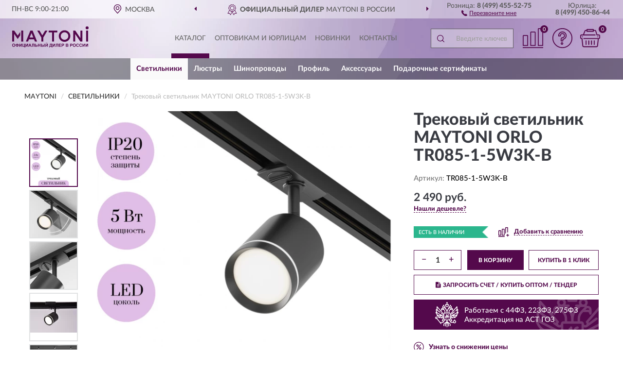

--- FILE ---
content_type: image/svg+xml
request_url: https://maystore.ru/image/catalog/logo.svg
body_size: 3229
content:
<svg id="Слой_1" data-name="Слой 1" xmlns="http://www.w3.org/2000/svg" viewBox="0 0 107.09013 29.57143" width="157px" height="44px">
  <defs>
    <style>
      .cls-1 {
        fill: #54094c;
      }
    </style>
  </defs>
  <title>maytoni_logo</title>
  <g>
    <path class="cls-1" d="M24.50222,15.65714l2.57016-6.31428L29.614,15.65714Zm7.42492,5.65715h2.97L28.61448,5.85714H25.53029L19.24767,21.31429h2.97l1.25653-3.08572h7.19645Z"/>
    <polygon class="cls-1" points="49.461 5.857 46.263 5.857 42.265 12.6 38.267 5.857 35.068 5.857 40.894 15.686 40.894 21.314 43.636 21.314 43.636 15.686 49.461 5.857"/>
    <polygon class="cls-1" points="51.232 5.857 51.232 8.429 55.858 8.429 55.858 21.314 58.6 21.314 58.6 8.429 63.255 8.429 63.255 5.857 51.232 5.857"/>
    <path class="cls-1" d="M73.39244,5.51429A8.07143,8.07143,0,1,0,81.47417,13.6a8.07628,8.07628,0,0,0-8.08173-8.08571Zm0,2.74285A5.32859,5.32859,0,1,1,68.05221,13.6a5.35172,5.35172,0,0,1,5.34023-5.34286Z"/>
    <polygon class="cls-1" points="98.323 21.314 95.582 21.314 95.582 21.314 88.356 10.743 88.356 21.314 85.586 21.314 85.586 5.857 88.356 5.857 88.356 5.857 88.356 5.857 95.582 16.429 95.582 5.857 98.323 5.857 98.323 21.314"/>
    <rect class="cls-1" x="103.63468" y="5.85714" width="2.77007" height="15.45714"/>
    <rect class="cls-1" x="12.70803" y="5.85714" width="2.77006" height="15.45714"/>
    <polygon class="cls-1" points="0 21.314 2.742 21.314 2.742 10.6 7.739 17.686 11.337 12.571 11.337 7.771 7.739 12.914 2.77 5.857 2.742 5.857 0 5.857 0 21.314"/>
    <path class="cls-1" d="M107.09013,2.05714a2.07047,2.07047,0,1,1-4.14082,0,2.07045,2.07045,0,0,1,4.14082,0Z"/>
    <path class="cls-1" d="M0,26.48571a2.67932,2.67932,0,0,1,.1999-1.11428,1.702,1.702,0,0,1,.3998-.6A1.78508,1.78508,0,0,1,1.17085,24.4a2.26755,2.26755,0,0,1,.91384-.17143A1.98372,1.98372,0,0,1,3.62679,24.8a2.25512,2.25512,0,0,1,.57114,1.65714,2.212,2.212,0,0,1-.57114,1.65715,1.97826,1.97826,0,0,1-1.51354.6,2.00014,2.00014,0,0,1-1.5421-.6A2.30665,2.30665,0,0,1,0,26.48571Zm.91384-.02857a1.626,1.626,0,0,0,.34268,1.11429,1.08577,1.08577,0,0,0,.85673.37143A1.08576,1.08576,0,0,0,2.97,27.57143a1.626,1.626,0,0,0,.34268-1.11429A1.53065,1.53065,0,0,0,2.97,25.34286a1.04731,1.04731,0,0,0-.85672-.37143,1.105,1.105,0,0,0-.88528.37143,1.72806,1.72806,0,0,0-.31413,1.11428Zm6.53963,1.65715v.51428H6.59675v-.51428A2.01678,2.01678,0,0,1,5.14033,27.6,1.69326,1.69326,0,0,1,4.712,26.42857a1.62272,1.62272,0,0,1,.42836-1.2,2.12178,2.12178,0,0,1,1.45642-.51429v-.42856h.85672v.42856a2.01685,2.01685,0,0,1,1.45643.51429,1.716,1.716,0,0,1,.42836,1.2A1.69331,1.69331,0,0,1,8.9099,27.6a2.01681,2.01681,0,0,1-1.45643.51429Zm0-.74286a1.32391,1.32391,0,0,0,.59971-.11429.58506.58506,0,0,0,.34269-.28571A1.13362,1.13362,0,0,0,8.5101,26.4c0-.62857-.34269-.94286-1.05663-.94286Zm-.85672,0V25.45714a1.07545,1.07545,0,0,0-.7996.25714.93542.93542,0,0,0-.257.74286c0,.62857.37124.91429,1.05662.91429Zm3.45544-3.08571h.82817v2.88571l1.742-2.88571h.88527v4.34285h-.82816V25.8l-1.742,2.82857h-.88528Zm4.36928,0h.85672v3.6h1.68489v-3.6h.88527v3.6h.37125v1.68572h-.74249v-.94286H14.42147Zm4.39784,0h.82816v2.88571l1.742-2.88571h.88528v4.34285h-.82817V25.8l-1.742,2.82857h-.88527Zm8.25307,4.34285H26.13l-.3998-1H24.01675l-.37125,1h-.91383L24.388,24.28572h.9424Zm-1.59921-1.71428-.62826-1.6-.57115,1.6Zm2.42738-2.62857h3.05564v4.34285h-.88528v-3.6H28.75727v1.85714a10.18779,10.18779,0,0,1-.02856,1.08572,1.08706,1.08706,0,0,1-.257.51428,1.06046,1.06046,0,0,1-.65682.17143c-.11423,0-.28558-.02857-.57115-.02857v-.68571h.1999a.53563.53563,0,0,0,.37125-.08572c.05711-.02857.11423-.14286.11423-.34285l-.02856-.74286Zm3.96947,0h.85672v1.74285H33.8976A1.54826,1.54826,0,0,1,35.097,26.4a1.27058,1.27058,0,0,1,.37124.94286,1.09994,1.09994,0,0,1-.22846.74285,1.04518,1.04518,0,0,1-.514.42858,2.04005,2.04005,0,0,1-.82816.11428H31.87Zm.85672,3.6h.85672a2.64682,2.64682,0,0,0,.57115-.02857.59241.59241,0,0,0,.28557-.17143.60187.60187,0,0,0,.14279-.37142.54264.54264,0,0,0-.22846-.42858,1.40935,1.40935,0,0,0-.71393-.14285h-.91384Zm3.45544.74286V24.28572h.88528V26h1.71345V24.28572h.85672v4.34285h-.85672V26.74286H37.06746v1.88571ZM40.58,24.28572h.88528v1.74285h1.17085a2.08869,2.08869,0,0,1,.77105.11429,1.11116,1.11116,0,0,1,.57115.45714,1.34219,1.34219,0,0,1,.22845.74286,1.43755,1.43755,0,0,1-.22845.77143,1.26311,1.26311,0,0,1-.514.4,2.22088,2.22088,0,0,1-.82816.11428H40.58Zm.88528,3.6H42.322a2.9586,2.9586,0,0,0,.57115-.02857.76065.76065,0,0,0,.28557-.17143.54923.54923,0,0,0,.11423-.34285.533.533,0,0,0-.1999-.45715,1.53734,1.53734,0,0,0-.74249-.14285H41.4653Zm3.227-3.6h.88528v4.34285h-.88528Zm1.79912,0h.82816v2.88571l1.742-2.88571h.88528v4.34285h-.82817V25.8l-1.742,2.82857H46.4914Zm2.22747-1.25715h.42836a.99736.99736,0,0,1-.28558.62857.90442.90442,0,0,1-.65681.25715.83947.83947,0,0,1-.62827-.25715.87112.87112,0,0,1-.28557-.62857h.39981a.62725.62725,0,0,0,.14278.34286.7142.7142,0,0,0,.37125.08571.64775.64775,0,0,0,.37124-.08571.47327.47327,0,0,0,.14279-.34286Zm4.14082,1.25715h2.99852v3.6h.37125v1.68572H55.487v-.94286H52.774v.94286h-.71394V27.88571h.34269A3.56106,3.56106,0,0,0,52.774,26.6a16.559,16.559,0,0,0,.08567-1.85714Zm.82816.74285a7.799,7.799,0,0,1-.37124,2.85714h1.65632V25.02857Zm3.14131-.74285h.82816v2.88571l1.742-2.88571H60.256v4.34285h-.7996V25.8l-1.77056,2.82857h-.85672Zm4.65485,0H64.5111v4.34285h-.88528v-3.6H62.34073v1.85714a8.35315,8.35315,0,0,1-.05711,1.08572,1.08706,1.08706,0,0,1-.257.51428,1.06044,1.06044,0,0,1-.65682.17143c-.08567,0-.28557-.02857-.54259-.02857v-.68571h.17135a.53558.53558,0,0,0,.37124-.08572c.08567-.02857.11423-.14286.11423-.34285V24.28572Zm3.91236,4.34285V24.28572h3.227v.74285h-2.3417V26H68.452v.71428H66.28165v1.17143H68.709v.74286Zm4.05515,0V24.28572h1.39931a3.92242,3.92242,0,0,1,1.02806.08571,1.14163,1.14163,0,0,1,.62827.4,1.38894,1.38894,0,0,1,.257.85714,1.49052,1.49052,0,0,1-.14278.65715,1.121,1.121,0,0,1-.37125.42856,1.7097,1.7097,0,0,1-.45692.22858A6.64689,6.64689,0,0,1,70.87939,27h-.57115v1.62857Zm.85672-3.6v1.22857h.48547A3.1322,3.1322,0,0,0,71.47909,26.2a.72528.72528,0,0,0,.28558-.22857.6096.6096,0,0,0,.08567-.34286.54332.54332,0,0,0-.14279-.37143.52962.52962,0,0,0-.34269-.2,3.3161,3.3161,0,0,0-.62826-.02857Zm4.85475-.74285h1.71345a4.72025,4.72025,0,0,1,.77105.05714,1.26122,1.26122,0,0,1,.45691.17143.86815.86815,0,0,1,.34269.37142.93951.93951,0,0,1,.11423.48572,1.301,1.301,0,0,1-.14279.57143.98111.98111,0,0,1-.45692.37143,1.12173,1.12173,0,0,1,.59971.4,1.01911,1.01911,0,0,1,.22845.65715,1.406,1.406,0,0,1-.14278.57143,1.19178,1.19178,0,0,1-.37125.45714,1.35763,1.35763,0,0,1-.5997.2c-.14279,0-.48548.02857-1.05662.02857H75.163ZM76.01971,25v1h1.228a.65119.65119,0,0,0,.34268-.17143.39032.39032,0,0,0,.11424-.31428.60949.60949,0,0,0-.08568-.34286.62662.62662,0,0,0-.34268-.14286c-.08568,0-.34269-.02857-.74249-.02857Zm0,1.74286v1.14285h.82817a2.81274,2.81274,0,0,0,.5997-.02857.68056.68056,0,0,0,.31413-.17143.485.485,0,0,0,.11423-.37142A.5762.5762,0,0,0,77.79027,27a.5237.5237,0,0,0-.28558-.2,2.37962,2.37962,0,0,0-.77105-.05714Zm5.16888,1.88571V24.28572h1.39932a4.03805,4.03805,0,0,1,1.05662.08571,1.14161,1.14161,0,0,1,.62826.4,1.37765,1.37765,0,0,1,.22846.85714,1.1805,1.1805,0,0,1-.14279.65715.8827.8827,0,0,1-.34269.42856,2.26449,2.26449,0,0,1-.45691.22858A6.99843,6.99843,0,0,1,82.645,27h-.57114v1.62857Zm.88529-3.6v1.22857h.48547A3.1322,3.1322,0,0,0,83.24473,26.2a.504.504,0,0,0,.257-.22857.45559.45559,0,0,0,.11423-.34286.54328.54328,0,0,0-.14279-.37143.5296.5296,0,0,0-.34268-.2,3.31622,3.31622,0,0,0-.62826-.02857Zm2.88429,1.45714a3.23427,3.23427,0,0,1,.1999-1.11428,2.28814,2.28814,0,0,1,.42836-.6A1.67419,1.67419,0,0,1,86.129,24.4a2.51443,2.51443,0,0,1,.94239-.17143,2.06681,2.06681,0,0,1,1.5421.57143,2.38063,2.38063,0,0,1,.57115,1.65714,2.33189,2.33189,0,0,1-.57115,1.65715,2.04274,2.04274,0,0,1-1.5421.6,2.08691,2.08691,0,0,1-1.5421-.6,2.30669,2.30669,0,0,1-.57114-1.62858Zm.91383-.02857a1.626,1.626,0,0,0,.34269,1.11429,1.08576,1.08576,0,0,0,.85672.37143,1.0473,1.0473,0,0,0,.85672-.37143,1.6259,1.6259,0,0,0,.34269-1.11429,1.67391,1.67391,0,0,0-.31413-1.11428,1.105,1.105,0,0,0-.88528-.37143,1.04729,1.04729,0,0,0-.85672.37143,1.57731,1.57731,0,0,0-.34269,1.11428Zm6.7681.57143.82816.25715a1.74,1.74,0,0,1-.65682,1.05714,1.81182,1.81182,0,0,1-1.14229.34285,1.79107,1.79107,0,0,1-1.39931-.57142,2.30665,2.30665,0,0,1-.57115-1.62858A2.4063,2.4063,0,0,1,90.26984,24.8a1.979,1.979,0,0,1,1.45643-.57143,1.72834,1.72834,0,0,1,1.28508.45714,1.79187,1.79187,0,0,1,.45691.8l-.88527.2a.70076.70076,0,0,0-.31414-.51428.7776.7776,0,0,0-.57114-.2.99614.99614,0,0,0-.79961.34286,1.68226,1.68226,0,0,0-.28557,1.11428A1.81033,1.81033,0,0,0,90.8981,27.6a.97762.97762,0,0,0,.77105.34286.7943.7943,0,0,0,.5997-.22858,1.30681,1.30681,0,0,0,.37125-.68571Zm4.34072,0,.85672.25715a1.74,1.74,0,0,1-.65682,1.05714,1.81183,1.81183,0,0,1-1.1423.34285,1.85228,1.85228,0,0,1-1.42786-.57142,2.29328,2.29328,0,0,1-.54259-1.62858A2.4063,2.4063,0,0,1,94.63912,24.8a1.979,1.979,0,0,1,1.45643-.57143,1.72834,1.72834,0,0,1,1.28508.45714,1.792,1.792,0,0,1,.45691.8l-.88527.2a.70079.70079,0,0,0-.31414-.51428.84825.84825,0,0,0-.59971-.2.97758.97758,0,0,0-.771.34286,1.68226,1.68226,0,0,0-.28557,1.11428A1.81033,1.81033,0,0,0,95.26738,27.6a.97761.97761,0,0,0,.771.34286.79431.79431,0,0,0,.59971-.22858,1.1186,1.1186,0,0,0,.34269-.68571Zm1.62777-2.74285h.79961v2.88571l1.77055-2.88571h.85672v4.34285h-.79961V25.8l-1.77055,2.82857h-.85672Zm4.34072,0h.82817v2.88571l1.742-2.88571h.88528v4.34285h-.82816V25.8l-1.742,2.82857h-.88528Z"/>
  </g>
</svg>


--- FILE ---
content_type: image/svg+xml
request_url: https://maystore.ru/image/catalog/logob.svg
body_size: 3229
content:
<svg id="Слой_1" data-name="Слой 1" xmlns="http://www.w3.org/2000/svg" viewBox="0 0 107.09013 29.57143" width="157px" height="44px">
  <defs>
    <style>
      .cls-1 {
        fill: #54094c;
      }
    </style>
  </defs>
  <title>maytoni_logo</title>
  <g>
    <path class="cls-1" d="M24.50222,15.65714l2.57016-6.31428L29.614,15.65714Zm7.42492,5.65715h2.97L28.61448,5.85714H25.53029L19.24767,21.31429h2.97l1.25653-3.08572h7.19645Z"/>
    <polygon class="cls-1" points="49.461 5.857 46.263 5.857 42.265 12.6 38.267 5.857 35.068 5.857 40.894 15.686 40.894 21.314 43.636 21.314 43.636 15.686 49.461 5.857"/>
    <polygon class="cls-1" points="51.232 5.857 51.232 8.429 55.858 8.429 55.858 21.314 58.6 21.314 58.6 8.429 63.255 8.429 63.255 5.857 51.232 5.857"/>
    <path class="cls-1" d="M73.39244,5.51429A8.07143,8.07143,0,1,0,81.47417,13.6a8.07628,8.07628,0,0,0-8.08173-8.08571Zm0,2.74285A5.32859,5.32859,0,1,1,68.05221,13.6a5.35172,5.35172,0,0,1,5.34023-5.34286Z"/>
    <polygon class="cls-1" points="98.323 21.314 95.582 21.314 95.582 21.314 88.356 10.743 88.356 21.314 85.586 21.314 85.586 5.857 88.356 5.857 88.356 5.857 88.356 5.857 95.582 16.429 95.582 5.857 98.323 5.857 98.323 21.314"/>
    <rect class="cls-1" x="103.63468" y="5.85714" width="2.77007" height="15.45714"/>
    <rect class="cls-1" x="12.70803" y="5.85714" width="2.77006" height="15.45714"/>
    <polygon class="cls-1" points="0 21.314 2.742 21.314 2.742 10.6 7.739 17.686 11.337 12.571 11.337 7.771 7.739 12.914 2.77 5.857 2.742 5.857 0 5.857 0 21.314"/>
    <path class="cls-1" d="M107.09013,2.05714a2.07047,2.07047,0,1,1-4.14082,0,2.07045,2.07045,0,0,1,4.14082,0Z"/>
    <path class="cls-1" d="M0,26.48571a2.67932,2.67932,0,0,1,.1999-1.11428,1.702,1.702,0,0,1,.3998-.6A1.78508,1.78508,0,0,1,1.17085,24.4a2.26755,2.26755,0,0,1,.91384-.17143A1.98372,1.98372,0,0,1,3.62679,24.8a2.25512,2.25512,0,0,1,.57114,1.65714,2.212,2.212,0,0,1-.57114,1.65715,1.97826,1.97826,0,0,1-1.51354.6,2.00014,2.00014,0,0,1-1.5421-.6A2.30665,2.30665,0,0,1,0,26.48571Zm.91384-.02857a1.626,1.626,0,0,0,.34268,1.11429,1.08577,1.08577,0,0,0,.85673.37143A1.08576,1.08576,0,0,0,2.97,27.57143a1.626,1.626,0,0,0,.34268-1.11429A1.53065,1.53065,0,0,0,2.97,25.34286a1.04731,1.04731,0,0,0-.85672-.37143,1.105,1.105,0,0,0-.88528.37143,1.72806,1.72806,0,0,0-.31413,1.11428Zm6.53963,1.65715v.51428H6.59675v-.51428A2.01678,2.01678,0,0,1,5.14033,27.6,1.69326,1.69326,0,0,1,4.712,26.42857a1.62272,1.62272,0,0,1,.42836-1.2,2.12178,2.12178,0,0,1,1.45642-.51429v-.42856h.85672v.42856a2.01685,2.01685,0,0,1,1.45643.51429,1.716,1.716,0,0,1,.42836,1.2A1.69331,1.69331,0,0,1,8.9099,27.6a2.01681,2.01681,0,0,1-1.45643.51429Zm0-.74286a1.32391,1.32391,0,0,0,.59971-.11429.58506.58506,0,0,0,.34269-.28571A1.13362,1.13362,0,0,0,8.5101,26.4c0-.62857-.34269-.94286-1.05663-.94286Zm-.85672,0V25.45714a1.07545,1.07545,0,0,0-.7996.25714.93542.93542,0,0,0-.257.74286c0,.62857.37124.91429,1.05662.91429Zm3.45544-3.08571h.82817v2.88571l1.742-2.88571h.88527v4.34285h-.82816V25.8l-1.742,2.82857h-.88528Zm4.36928,0h.85672v3.6h1.68489v-3.6h.88527v3.6h.37125v1.68572h-.74249v-.94286H14.42147Zm4.39784,0h.82816v2.88571l1.742-2.88571h.88528v4.34285h-.82817V25.8l-1.742,2.82857h-.88527Zm8.25307,4.34285H26.13l-.3998-1H24.01675l-.37125,1h-.91383L24.388,24.28572h.9424Zm-1.59921-1.71428-.62826-1.6-.57115,1.6Zm2.42738-2.62857h3.05564v4.34285h-.88528v-3.6H28.75727v1.85714a10.18779,10.18779,0,0,1-.02856,1.08572,1.08706,1.08706,0,0,1-.257.51428,1.06046,1.06046,0,0,1-.65682.17143c-.11423,0-.28558-.02857-.57115-.02857v-.68571h.1999a.53563.53563,0,0,0,.37125-.08572c.05711-.02857.11423-.14286.11423-.34285l-.02856-.74286Zm3.96947,0h.85672v1.74285H33.8976A1.54826,1.54826,0,0,1,35.097,26.4a1.27058,1.27058,0,0,1,.37124.94286,1.09994,1.09994,0,0,1-.22846.74285,1.04518,1.04518,0,0,1-.514.42858,2.04005,2.04005,0,0,1-.82816.11428H31.87Zm.85672,3.6h.85672a2.64682,2.64682,0,0,0,.57115-.02857.59241.59241,0,0,0,.28557-.17143.60187.60187,0,0,0,.14279-.37142.54264.54264,0,0,0-.22846-.42858,1.40935,1.40935,0,0,0-.71393-.14285h-.91384Zm3.45544.74286V24.28572h.88528V26h1.71345V24.28572h.85672v4.34285h-.85672V26.74286H37.06746v1.88571ZM40.58,24.28572h.88528v1.74285h1.17085a2.08869,2.08869,0,0,1,.77105.11429,1.11116,1.11116,0,0,1,.57115.45714,1.34219,1.34219,0,0,1,.22845.74286,1.43755,1.43755,0,0,1-.22845.77143,1.26311,1.26311,0,0,1-.514.4,2.22088,2.22088,0,0,1-.82816.11428H40.58Zm.88528,3.6H42.322a2.9586,2.9586,0,0,0,.57115-.02857.76065.76065,0,0,0,.28557-.17143.54923.54923,0,0,0,.11423-.34285.533.533,0,0,0-.1999-.45715,1.53734,1.53734,0,0,0-.74249-.14285H41.4653Zm3.227-3.6h.88528v4.34285h-.88528Zm1.79912,0h.82816v2.88571l1.742-2.88571h.88528v4.34285h-.82817V25.8l-1.742,2.82857H46.4914Zm2.22747-1.25715h.42836a.99736.99736,0,0,1-.28558.62857.90442.90442,0,0,1-.65681.25715.83947.83947,0,0,1-.62827-.25715.87112.87112,0,0,1-.28557-.62857h.39981a.62725.62725,0,0,0,.14278.34286.7142.7142,0,0,0,.37125.08571.64775.64775,0,0,0,.37124-.08571.47327.47327,0,0,0,.14279-.34286Zm4.14082,1.25715h2.99852v3.6h.37125v1.68572H55.487v-.94286H52.774v.94286h-.71394V27.88571h.34269A3.56106,3.56106,0,0,0,52.774,26.6a16.559,16.559,0,0,0,.08567-1.85714Zm.82816.74285a7.799,7.799,0,0,1-.37124,2.85714h1.65632V25.02857Zm3.14131-.74285h.82816v2.88571l1.742-2.88571H60.256v4.34285h-.7996V25.8l-1.77056,2.82857h-.85672Zm4.65485,0H64.5111v4.34285h-.88528v-3.6H62.34073v1.85714a8.35315,8.35315,0,0,1-.05711,1.08572,1.08706,1.08706,0,0,1-.257.51428,1.06044,1.06044,0,0,1-.65682.17143c-.08567,0-.28557-.02857-.54259-.02857v-.68571h.17135a.53558.53558,0,0,0,.37124-.08572c.08567-.02857.11423-.14286.11423-.34285V24.28572Zm3.91236,4.34285V24.28572h3.227v.74285h-2.3417V26H68.452v.71428H66.28165v1.17143H68.709v.74286Zm4.05515,0V24.28572h1.39931a3.92242,3.92242,0,0,1,1.02806.08571,1.14163,1.14163,0,0,1,.62827.4,1.38894,1.38894,0,0,1,.257.85714,1.49052,1.49052,0,0,1-.14278.65715,1.121,1.121,0,0,1-.37125.42856,1.7097,1.7097,0,0,1-.45692.22858A6.64689,6.64689,0,0,1,70.87939,27h-.57115v1.62857Zm.85672-3.6v1.22857h.48547A3.1322,3.1322,0,0,0,71.47909,26.2a.72528.72528,0,0,0,.28558-.22857.6096.6096,0,0,0,.08567-.34286.54332.54332,0,0,0-.14279-.37143.52962.52962,0,0,0-.34269-.2,3.3161,3.3161,0,0,0-.62826-.02857Zm4.85475-.74285h1.71345a4.72025,4.72025,0,0,1,.77105.05714,1.26122,1.26122,0,0,1,.45691.17143.86815.86815,0,0,1,.34269.37142.93951.93951,0,0,1,.11423.48572,1.301,1.301,0,0,1-.14279.57143.98111.98111,0,0,1-.45692.37143,1.12173,1.12173,0,0,1,.59971.4,1.01911,1.01911,0,0,1,.22845.65715,1.406,1.406,0,0,1-.14278.57143,1.19178,1.19178,0,0,1-.37125.45714,1.35763,1.35763,0,0,1-.5997.2c-.14279,0-.48548.02857-1.05662.02857H75.163ZM76.01971,25v1h1.228a.65119.65119,0,0,0,.34268-.17143.39032.39032,0,0,0,.11424-.31428.60949.60949,0,0,0-.08568-.34286.62662.62662,0,0,0-.34268-.14286c-.08568,0-.34269-.02857-.74249-.02857Zm0,1.74286v1.14285h.82817a2.81274,2.81274,0,0,0,.5997-.02857.68056.68056,0,0,0,.31413-.17143.485.485,0,0,0,.11423-.37142A.5762.5762,0,0,0,77.79027,27a.5237.5237,0,0,0-.28558-.2,2.37962,2.37962,0,0,0-.77105-.05714Zm5.16888,1.88571V24.28572h1.39932a4.03805,4.03805,0,0,1,1.05662.08571,1.14161,1.14161,0,0,1,.62826.4,1.37765,1.37765,0,0,1,.22846.85714,1.1805,1.1805,0,0,1-.14279.65715.8827.8827,0,0,1-.34269.42856,2.26449,2.26449,0,0,1-.45691.22858A6.99843,6.99843,0,0,1,82.645,27h-.57114v1.62857Zm.88529-3.6v1.22857h.48547A3.1322,3.1322,0,0,0,83.24473,26.2a.504.504,0,0,0,.257-.22857.45559.45559,0,0,0,.11423-.34286.54328.54328,0,0,0-.14279-.37143.5296.5296,0,0,0-.34268-.2,3.31622,3.31622,0,0,0-.62826-.02857Zm2.88429,1.45714a3.23427,3.23427,0,0,1,.1999-1.11428,2.28814,2.28814,0,0,1,.42836-.6A1.67419,1.67419,0,0,1,86.129,24.4a2.51443,2.51443,0,0,1,.94239-.17143,2.06681,2.06681,0,0,1,1.5421.57143,2.38063,2.38063,0,0,1,.57115,1.65714,2.33189,2.33189,0,0,1-.57115,1.65715,2.04274,2.04274,0,0,1-1.5421.6,2.08691,2.08691,0,0,1-1.5421-.6,2.30669,2.30669,0,0,1-.57114-1.62858Zm.91383-.02857a1.626,1.626,0,0,0,.34269,1.11429,1.08576,1.08576,0,0,0,.85672.37143,1.0473,1.0473,0,0,0,.85672-.37143,1.6259,1.6259,0,0,0,.34269-1.11429,1.67391,1.67391,0,0,0-.31413-1.11428,1.105,1.105,0,0,0-.88528-.37143,1.04729,1.04729,0,0,0-.85672.37143,1.57731,1.57731,0,0,0-.34269,1.11428Zm6.7681.57143.82816.25715a1.74,1.74,0,0,1-.65682,1.05714,1.81182,1.81182,0,0,1-1.14229.34285,1.79107,1.79107,0,0,1-1.39931-.57142,2.30665,2.30665,0,0,1-.57115-1.62858A2.4063,2.4063,0,0,1,90.26984,24.8a1.979,1.979,0,0,1,1.45643-.57143,1.72834,1.72834,0,0,1,1.28508.45714,1.79187,1.79187,0,0,1,.45691.8l-.88527.2a.70076.70076,0,0,0-.31414-.51428.7776.7776,0,0,0-.57114-.2.99614.99614,0,0,0-.79961.34286,1.68226,1.68226,0,0,0-.28557,1.11428A1.81033,1.81033,0,0,0,90.8981,27.6a.97762.97762,0,0,0,.77105.34286.7943.7943,0,0,0,.5997-.22858,1.30681,1.30681,0,0,0,.37125-.68571Zm4.34072,0,.85672.25715a1.74,1.74,0,0,1-.65682,1.05714,1.81183,1.81183,0,0,1-1.1423.34285,1.85228,1.85228,0,0,1-1.42786-.57142,2.29328,2.29328,0,0,1-.54259-1.62858A2.4063,2.4063,0,0,1,94.63912,24.8a1.979,1.979,0,0,1,1.45643-.57143,1.72834,1.72834,0,0,1,1.28508.45714,1.792,1.792,0,0,1,.45691.8l-.88527.2a.70079.70079,0,0,0-.31414-.51428.84825.84825,0,0,0-.59971-.2.97758.97758,0,0,0-.771.34286,1.68226,1.68226,0,0,0-.28557,1.11428A1.81033,1.81033,0,0,0,95.26738,27.6a.97761.97761,0,0,0,.771.34286.79431.79431,0,0,0,.59971-.22858,1.1186,1.1186,0,0,0,.34269-.68571Zm1.62777-2.74285h.79961v2.88571l1.77055-2.88571h.85672v4.34285h-.79961V25.8l-1.77055,2.82857h-.85672Zm4.34072,0h.82817v2.88571l1.742-2.88571h.88528v4.34285h-.82816V25.8l-1.742,2.82857h-.88528Z"/>
  </g>
</svg>


--- FILE ---
content_type: image/svg+xml
request_url: https://maystore.ru/image/icon/downp.svg
body_size: 466
content:
<svg viewBox="0 0 51 51" fill="none" xmlns="http://www.w3.org/2000/svg">
<path d="M13.1382 18.6585C13.1382 20.1759 13.6899 21.4518 14.759 22.5208C15.8625 23.5899 17.2074 24.1071 18.7592 24.1071C20.311 24.1071 21.6559 23.5899 22.7594 22.5208C23.8629 21.4518 24.4147 20.1759 24.4147 18.6585C24.4147 17.1757 23.8629 15.8998 22.7249 14.8307C21.6214 13.7617 20.311 13.21 18.7592 13.21C17.2074 13.21 15.8625 13.7617 14.759 14.8307C13.6899 15.8998 13.1382 17.1757 13.1382 18.6585ZM18.035 38.1079L36.8292 13.6238H32.7945L14.0003 38.1079H18.035ZM21.0697 18.6585C21.0697 19.9345 20.0351 20.9345 18.7592 20.9345C17.4833 20.9345 16.4832 19.9345 16.4832 18.6585C16.4832 17.4171 17.4833 16.3826 18.7592 16.3826C20.0351 16.3826 21.0697 17.4171 21.0697 18.6585ZM32.1393 27.6591C30.5874 27.6591 29.2425 28.2108 28.139 29.2798C27.07 30.3489 26.5182 31.6248 26.5182 33.1076C26.5182 34.5905 27.07 35.8664 28.139 36.9354C29.2425 38.0045 30.5874 38.5217 32.1393 38.5217C33.6911 38.5217 35.036 38.0045 36.105 36.9354C37.2085 35.8664 37.7603 34.5905 37.7603 33.1076C37.7603 31.6248 37.2085 30.3489 36.105 29.2798C35.0015 28.2108 33.6911 27.6591 32.1393 27.6591ZM29.8633 33.0731C29.8633 31.8317 30.8633 30.7972 32.1393 30.7972C33.4152 30.7972 34.4497 31.8317 34.4497 33.0731C34.4497 34.3491 33.4152 35.3491 32.1393 35.3491C30.8633 35.3491 29.8633 34.3491 29.8633 33.0731Z" fill="#54094c"/>
<circle cx="25.5095" cy="25.5619" r="23.6897" stroke="#54094c" stroke-width="3"/>
</svg>


--- FILE ---
content_type: image/svg+xml
request_url: https://maystore.ru/image/icon/help_icon.svg
body_size: 587
content:
<?xml version="1.0" encoding="utf-8"?>
<!-- Generator: Adobe Illustrator 23.0.0, SVG Export Plug-In . SVG Version: 6.00 Build 0)  -->
<svg version="1.1" id="Capa_1" xmlns="http://www.w3.org/2000/svg" xmlns:xlink="http://www.w3.org/1999/xlink" x="0px" y="0px"
	 viewBox="0 0 512 512" style="enable-background:new 0 0 512 512;" xml:space="preserve">
<style type="text/css">
	.st0{fill:#54094c;stroke:#54094c;stroke-miterlimit:10;}
</style>
<g>
	<g>
		<g>
			<path class="st0" d="M256,0C114.8,0,0,114.8,0,256s114.8,256,256,256s256-114.8,256-256S397.2,0,256,0z M256,490.7
				C126.6,490.7,21.3,385.4,21.3,256S126.6,21.3,256,21.3S490.7,126.6,490.7,256S385.4,490.7,256,490.7z"/>
			<path class="st0" d="M256,85.3c-58.8,0-106.7,47.9-106.7,106.7v10.7c0,5.9,4.8,10.7,10.7,10.7h42.7c5.9,0,10.7-4.8,10.7-10.7V192
				c0-23.5,19.1-42.7,42.7-42.7s42.7,19.1,42.7,42.7s-19.1,42.7-42.7,42.7s-42.7,19.1-42.7,42.7v53.3c0,5.9,4.8,10.7,10.7,10.7h42.7
				c5.9,0,10.7-4.8,10.7-10.7v-34.1c49.3-10,85.3-53.4,85.3-104.5C362.7,133.2,314.8,85.3,256,85.3z M265.5,276.8
				c-5.4,0.6-9.5,5.2-9.5,10.6V320h-21.3v-42.7c0-11.8,9.6-21.3,21.3-21.3c35.3,0,64-28.7,64-64s-28.7-64-64-64s-64,28.7-64,64
				h-21.3c0-47.1,38.3-85.3,85.3-85.3s85.3,38.3,85.3,85.3C341.3,235.5,308.7,272,265.5,276.8z"/>
			<path class="st0" d="M245.3,362.7c-17.6,0-32,14.4-32,32s14.4,32,32,32s32-14.4,32-32S263,362.7,245.3,362.7z M245.3,405.3
				c-5.9,0-10.7-4.8-10.7-10.7s4.8-10.7,10.7-10.7s10.7,4.8,10.7,10.7S251.2,405.3,245.3,405.3z"/>
		</g>
	</g>
</g>
</svg>
